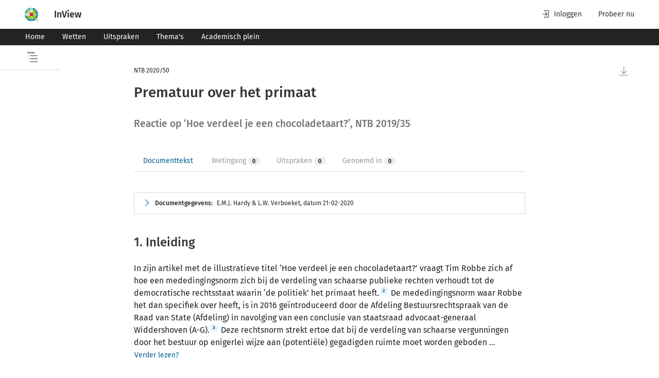

--- FILE ---
content_type: text/html; charset=utf-8
request_url: https://www.inview.nl/document/ida45126af443c47659c469d6ba56e3229/nederlands-tijdschrift-voor-bestuursrecht-prematuur-over-het-primaat
body_size: 11708
content:
<!doctype html><html lang="nl"><head> <title data-react-helmet="true">Nederlands Tijdschrift voor Bestuursrecht, Prematuur over het primaat | InView</title> <meta content="IE=edge" http-equiv="X-UA-Compatible"><meta charset="utf-8"><link href="/favicon.ico" rel="icon"><meta content="width=device-width,initial-scale=1" name="viewport"><meta content="#ffffff" name="theme-color"><meta content="yes" name="apple-mobile-web-app-capable"><meta content="white" name="apple-mobile-web-app-status-bar-style"><meta content="#ffffff" name="theme-color"><meta content="#ffffff" name="msapplication-TileColor"><meta content="/favicons/mstile-144x144.png" name="msapplication-TileImage"><meta content="#2b5797" name="msapplication-TileColor"><meta content="/browserconfig.xml" name="msapplication-config"><meta content="summary_large_image" name="twitter:card"><meta content="/favicons/android-chrome-512x512.png" name="twitter:image" property="og:image"><meta content="image/png" property="og:image:type"><meta content="512" property="og:image:width"><meta content="512" property="og:image:height"><link href="/apple-touch-icon.png" rel="apple-touch-icon"><link href="/favicons/apple-touch-icon-180x180.png" rel="apple-touch-icon" sizes="180x180"><link href="/favicons/apple-touch-icon-152x152.png" rel="apple-touch-icon" sizes="152x152"><link href="/favicons/apple-touch-icon-167x167.png" rel="apple-touch-icon" sizes="167x167"><link href="/favicons/favicon-32x32.png" rel="icon" sizes="32x32" type="image/png"><link href="/favicons/favicon-16x16.png" rel="icon" sizes="16x16" type="image/png"><link color="#5bbad5" href="/favicons/safari-pinned-tab.svg" rel="mask-icon"><link href="/favicon.ico" rel="shortcut icon"><link rel="preconnect" href="https://www.googletagmanager.com"><link rel="preconnect" href="https://www.google-analytics.com"> <link data-react-helmet="true" rel="manifest" href="/manifest.json"/><link data-react-helmet="true" rel="canonical" href="https://www.inview.nl/document/ida45126af443c47659c469d6ba56e3229/nederlands-tijdschrift-voor-bestuursrecht-prematuur-over-het-primaat"/>   <meta content="1.0.210" name="navng-version"> <meta data-react-helmet="true" name="tdm-reservation" content="1"/><meta data-react-helmet="true" name="application-name" content="InView"/><meta data-react-helmet="true" property="og:image:alt" content="InView, het platform voor de jurist en fiscalist"/><meta data-react-helmet="true" name="apple-mobile-web-app-title" content="InView"/><meta data-react-helmet="true" name="twitter:title" property="og:title" content="Nederlands Tijdschrift voor Bestuursrecht, Prematuur over het primaat | InView"/><meta data-react-helmet="true" name="description" property="og:description" content="E.M.J. Hardy &amp; L.W. Verboeket. In zijn artikel met de illustratieve titel ‘Hoe verdeel je een chocoladetaart?’ vraagt Tim Robbe zich af hoe een mededingingsnorm zich bij de verdeling van schaarse publieke rechten verhoudt tot de democratische rechtsstaat waarin ‘de politiek’ het primaat heeft.T.H.G. Robbe, ‘Hoe verdeel je een chocoladetaart? Een kritische beschouwing van de “mededingingsnorm” bij het verdelen van schaarse (publieke) rechten’, NTB 2019/35, p. 357-364. De mededingingsnorm waar ..."/><meta data-react-helmet="true" name="author" content="E.M.J. Hardy, L.W. Verboeket"/> <script src="https://cdn.userdatatrust.com/Y42015271S.js"></script><meta content="uJLpPBz5-cYDrfNEIbHG-XqEdbsnkAFudeGTKG0BkAE" name="google-site-verification"><script>(()=>{"use strict";var e={},t={};function r(n){var o=t[n];if(void 0!==o)return o.exports;var a=t[n]={id:n,loaded:!1,exports:{}};return e[n].call(a.exports,a,a.exports,r),a.loaded=!0,a.exports}r.m=e,r.amdO={},(()=>{var e=[];r.O=(t,n,o,a)=>{if(!n){var i=1/0;for(s=0;s<e.length;s++){n=e[s][0],o=e[s][1],a=e[s][2];for(var l=!0,d=0;d<n.length;d++)(!1&a||i>=a)&&Object.keys(r.O).every((e=>r.O[e](n[d])))?n.splice(d--,1):(l=!1,a<i&&(i=a));if(l){e.splice(s--,1);var u=o();void 0!==u&&(t=u)}}return t}a=a||0;for(var s=e.length;s>0&&e[s-1][2]>a;s--)e[s]=e[s-1];e[s]=[n,o,a]}})(),r.n=e=>{var t=e&&e.__esModule?()=>e.default:()=>e;return r.d(t,{a:t}),t},(()=>{var e,t=Object.getPrototypeOf?e=>Object.getPrototypeOf(e):e=>e.__proto__;r.t=function(n,o){if(1&o&&(n=this(n)),8&o)return n;if("object"==typeof n&&n){if(4&o&&n.__esModule)return n;if(16&o&&"function"==typeof n.then)return n}var a=Object.create(null);r.r(a);var i={};e=e||[null,t({}),t([]),t(t)];for(var l=2&o&&n;"object"==typeof l&&!~e.indexOf(l);l=t(l))Object.getOwnPropertyNames(l).forEach((e=>i[e]=()=>n[e]));return i.default=()=>n,r.d(a,i),a}})(),r.d=(e,t)=>{for(var n in t)r.o(t,n)&&!r.o(e,n)&&Object.defineProperty(e,n,{enumerable:!0,get:t[n]})},r.f={},r.e=e=>Promise.all(Object.keys(r.f).reduce(((t,n)=>(r.f[n](e,t),t)),[])),r.u=e=>"static/js/"+e+"."+{93:"bda642b3",839:"820abbff",944:"304b945b"}[e]+".chunk.js",r.miniCssF=e=>"static/css/"+e+".44f683dc.chunk.css",r.g=function(){if("object"==typeof globalThis)return globalThis;try{return this||new Function("return this")()}catch(e){if("object"==typeof window)return window}}(),r.o=(e,t)=>Object.prototype.hasOwnProperty.call(e,t),(()=>{var e={},t="@wk-app/navng:";r.l=(n,o,a,i)=>{if(e[n])e[n].push(o);else{var l,d;if(void 0!==a)for(var u=document.getElementsByTagName("script"),s=0;s<u.length;s++){var f=u[s];if(f.getAttribute("src")==n||f.getAttribute("data-webpack")==t+a){l=f;break}}l||(d=!0,(l=document.createElement("script")).charset="utf-8",l.timeout=120,r.nc&&l.setAttribute("nonce",r.nc),l.setAttribute("data-webpack",t+a),l.src=n),e[n]=[o];var c=(t,r)=>{l.onerror=l.onload=null,clearTimeout(p);var o=e[n];if(delete e[n],l.parentNode&&l.parentNode.removeChild(l),o&&o.forEach((e=>e(r))),t)return t(r)},p=setTimeout(c.bind(null,void 0,{type:"timeout",target:l}),12e4);l.onerror=c.bind(null,l.onerror),l.onload=c.bind(null,l.onload),d&&document.head.appendChild(l)}}})(),r.r=e=>{"undefined"!=typeof Symbol&&Symbol.toStringTag&&Object.defineProperty(e,Symbol.toStringTag,{value:"Module"}),Object.defineProperty(e,"__esModule",{value:!0})},r.nmd=e=>(e.paths=[],e.children||(e.children=[]),e),r.p="/",(()=>{if("undefined"!=typeof document){var e=e=>new Promise(((t,n)=>{var o=r.miniCssF(e),a=r.p+o;if(((e,t)=>{for(var r=document.getElementsByTagName("link"),n=0;n<r.length;n++){var o=(i=r[n]).getAttribute("data-href")||i.getAttribute("href");if("stylesheet"===i.rel&&(o===e||o===t))return i}var a=document.getElementsByTagName("style");for(n=0;n<a.length;n++){var i;if((o=(i=a[n]).getAttribute("data-href"))===e||o===t)return i}})(o,a))return t();((e,t,n,o,a)=>{var i=document.createElement("link");i.rel="stylesheet",i.type="text/css",r.nc&&(i.nonce=r.nc),i.onerror=i.onload=r=>{if(i.onerror=i.onload=null,"load"===r.type)o();else{var n=r&&r.type,l=r&&r.target&&r.target.href||t,d=new Error("Loading CSS chunk "+e+" failed.\n("+n+": "+l+")");d.name="ChunkLoadError",d.code="CSS_CHUNK_LOAD_FAILED",d.type=n,d.request=l,i.parentNode&&i.parentNode.removeChild(i),a(d)}},i.href=t,document.head.appendChild(i)})(e,a,0,t,n)})),t={577:0};r.f.miniCss=(r,n)=>{t[r]?n.push(t[r]):0!==t[r]&&{93:1}[r]&&n.push(t[r]=e(r).then((()=>{t[r]=0}),(e=>{throw delete t[r],e})))}}})(),(()=>{var e={577:0};r.f.j=(t,n)=>{var o=r.o(e,t)?e[t]:void 0;if(0!==o)if(o)n.push(o[2]);else if(577!=t){var a=new Promise(((r,n)=>o=e[t]=[r,n]));n.push(o[2]=a);var i=r.p+r.u(t),l=new Error;r.l(i,(n=>{if(r.o(e,t)&&(0!==(o=e[t])&&(e[t]=void 0),o)){var a=n&&("load"===n.type?"missing":n.type),i=n&&n.target&&n.target.src;l.message="Loading chunk "+t+" failed.\n("+a+": "+i+")",l.name="ChunkLoadError",l.type=a,l.request=i,o[1](l)}}),"chunk-"+t,t)}else e[t]=0},r.O.j=t=>0===e[t];var t=(t,n)=>{var o,a,i=n[0],l=n[1],d=n[2],u=0;if(i.some((t=>0!==e[t]))){for(o in l)r.o(l,o)&&(r.m[o]=l[o]);if(d)var s=d(r)}for(t&&t(n);u<i.length;u++)a=i[u],r.o(e,a)&&e[a]&&e[a][0](),e[a]=0;return r.O(s)},n=this["webpackJsonp@wk-app/navng"]=this["webpackJsonp@wk-app/navng"]||[];n.forEach(t.bind(null,0)),n.push=t.bind(null,n.push.bind(n))})()})()</script><script defer="defer" src="/static/js/5.27f2584a.js"></script><script defer="defer" src="/static/js/main.27f2584a.js"></script><link href="/static/css/5.dfbd7150.css" rel="stylesheet"><link href="/static/css/main.d50f6813.css" rel="stylesheet"></head><body><noscript><iframe height="0" src="https://www.googletagmanager.com/ns.html?id=GTM-5Q5NHDD" style="display:none;visibility:hidden" width="0"></iframe></noscript>  <div id="root" data-ssr-enabled="true" ><div class="toast-message-container" data-testid="toast-message-container"></div><header class="wk-banner" role="banner"><div class="wk-banner-container"><div class="wk-logo-container"><span class="tooltip-container hide-tooltip right" data-testid="tooltip-container"><span data-testid="tooltip-popup" class="tooltip-content right indicator">Over dit product</span><span class="arrow right"></span><span class="wrapped-content" data-testid="tooltip-trigger"><button class="nav-wk-logo" data-testid="header-logo"><img class="wk-logo hidden-from-tablet" src="//cdn.wolterskluwer.io/wk/fundamentals/1.x.x/logo/assets/wheel-small.svg" aria-hidden="true" alt="Wolters Kluwer Product Name - Page anchor links to"/><img class="wk-logo hidden-until-tablet" src="//cdn.wolterskluwer.io/wk/fundamentals/1.x.x/logo/assets/wheel-medium.svg" aria-hidden="true" alt="Wolters Kluwer Product Name - Page anchor links to"/></button></span></span><a class="nav-logo-text-link" data-testid="header-logo-text" href="/"><span class="nav-logo-text-bold">InView</span><span class="nav-logo-text-subtitle"></span></a></div><div class="wk-banner-skip-to-content"><div data-e2e="cg-button-field" class="cg-button-field-2-5-1 cg-button-field-small cg-button-field-ghost "><button tabindex="1" class="wk-button-skip-to-content" data-testid="banner-skip-to-content">Naar hoofdinhoud</button></div></div><div class="wk-banner-content"><div class="wk-banner-right-content"><div class="wk-banner-action-bar"><button class="wk-banner-action-bar-item wk-button wk-button-text wk-button-icon-left"><span class="wk-icon-login" aria-hidden="true"></span>Inloggen</button><a class="wk-banner-action-bar-item wk-button wk-button-text wk-button-icon-left hidden-until-tablet" title="Probeer nu" href="https://shop.wolterskluwer.nl/proefabonnementen/inview-essential/?itm_source=inview_verwijzing&amp;itm_medium=digital_solution&amp;itm_content=menu" tabindex="0" target="_blank" rel="noopener noreferrer">Probeer nu</a></div></div></div></div></header><div class="wknl-banner"><div class="wk-navbar-banner wk-navbar-menu"><nav class="wk-navbar-banner-container"><div class="wk-nav"><ul class="wk-nav-list"><li class="wk-nav-item"><a tabindex="-1" data-testid="navbar-item" title="Home" class="wk-nav-item" href="/"><button class="wk-button wk-button-small">Home</button></a></li><li class="wk-nav-item"><a tabindex="-1" data-testid="navbar-item" title="Wetten" class="wk-nav-item" href="/wetten"><button class="wk-button wk-button-small">Wetten</button></a></li><li class="wk-nav-item"><a tabindex="-1" data-testid="navbar-item" title="Uitspraken" class="wk-nav-item" href="/uitspraken"><button class="wk-button wk-button-small">Uitspraken</button></a></li><li class="wk-nav-item"><a tabindex="-1" data-testid="navbar-item" title="Thema&#x27;s" class="wk-nav-item" href="/themas"><button class="wk-button wk-button-small">Thema&#x27;s</button></a></li><li class="wk-nav-item"><a tabindex="-1" data-testid="navbar-item" title="Academisch plein" class="wk-nav-item" href="/academisch-plein"><button class="wk-button wk-button-small">Academisch plein</button></a></li></ul></div><div class="wk-more-menu wk-dropdown"><button class="wk-button wk-button-small wk-button-icon-left" data-testid="small-menu-open" tabindex="-1"><span class="wk-icon-menu" aria-hidden="true"></span><span class="nav-text-menu">Menu</span></button></div></nav></div></div><main><div class="pane-overlay-container nav-toc-tree-overlay-container has-long-title" data-testid="toc-overlay-container"><div class="wk-smoke-break wk-smoke-break-wide" role="dialog" data-testid="sidepanel"><div class="wk-smoke-break-overlay"></div><div role="document" class="wk-smoke-break-content wk-smoke-break-left wk-smoke-break-content-theme-light"><header class="wk-smoke-break-header"><div class="wk-smoke-break-title"><svg class="toc-open-icon" xmlns="http://www.w3.org/2000/svg" width="20" height="20" viewBox="0 0 20 20"><path d="M5.38812783,6.04651164 L5.38812783,8.37209304 L20,8.37209304 L20,6.04651164 L5.38812783,6.04651164 Z M0,0 L0,3.02325583 L14.6118721,3.02325583 L14.6118721,0 L0,0 Z M5.38812783,14.1860466 L20,14.1860466 L20,11.8604651 L5.38812783,11.8604651 L5.38812783,14.1860466 Z M5.38812783,20 L20,20 L20,17.6744187 L5.38812783,17.6744187 L5.38812783,20 Z M1.82648401,3.4883721 L2.28310501,3.4883721 L2.28310501,4.6511628 L1.82648401,4.6511628 L1.82648401,3.4883721 Z M1.82648401,5.81395351 L2.28310501,5.81395351 L2.28310501,6.9767442 L1.82648401,6.9767442 L1.82648401,5.81395351 Z M1.82648401,8.1395349 L2.28310501,8.1395349 L2.28310501,9.30232561 L1.82648401,9.30232561 L1.82648401,8.1395349 Z M1.82648401,10.4651163 L2.28310501,10.4651163 L2.28310501,11.627907 L1.82648401,11.627907 L1.82648401,10.4651163 Z M1.82648401,12.7906977 L2.28310501,12.7906977 L2.28310501,13.9534884 L1.82648401,13.9534884 L1.82648401,12.7906977 Z M1.82648401,15.1162791 L2.28310501,15.1162791 L2.28310501,16.2790699 L1.82648401,16.2790699 L1.82648401,15.1162791 Z M1.82648401,17.4418605 L2.28310501,17.4418605 L2.28310501,18.6046512 L1.82648401,18.6046512 L1.82648401,17.4418605 Z M3.19634702,18.5465117 L3.19634702,19.127907 L2.28310501,19.127907 L2.28310501,18.5465117 L3.19634702,18.5465117 Z M5.02283102,18.5465117 L5.02283102,19.127907 L4.10958902,19.127907 L4.10958902,18.5465117 L5.02283102,18.5465117 Z M3.19634702,12.7906977 L3.19634702,13.372093 L2.28310501,13.372093 L2.28310501,12.7906977 L3.19634702,12.7906977 Z M5.02283102,12.7906977 L5.02283102,13.372093 L4.10958902,13.372093 L4.10958902,12.7906977 L5.02283102,12.7906977 Z M3.19634702,6.9767442 L3.19634702,7.55813956 L2.28310501,7.55813956 L2.28310501,6.9767442 L3.19634702,6.9767442 Z M5.02283102,6.9767442 L5.02283102,7.55813956 L4.10958902,7.55813956 L4.10958902,6.9767442 L5.02283102,6.9767442 Z"></path></svg><span class="toc-tree-overlay-title" data-testid="toc-overlay-title-icon-text"><div class="toc-truncated-text-title"><span class="truncated-text-wrapper" data-testid="truncated-text"><span class="truncated-text-title-wrapper title-expanded">Inhoudsopgave</span></span></div></span></div></header><span class="tooltip-container hide-tooltip left" data-testid="tooltip-container"><span data-testid="tooltip-popup" class="tooltip-content left indicator">Sluit</span><span class="arrow left"></span><span class="wrapped-content" data-testid="tooltip-trigger"><button type="button" class="wk-smoke-break-close wk-button wk-button-icon" data-testid="sidepanel-close-button"><span class="wk-icon-close"></span><span class="wk-close-button-description">Close dialog, press escape or click to close dialog</span></button></span></span><div class="wk-smoke-break-body"><div data-testid="loading-skeleton"><div role="tree" data-e2e="cg-tree" class="cg-tree-2-5-1"><div tree-item="tree-item" data-e2e="cg-tree-item"><div></div><div style="display:block"><ul data-e2e="cg-tree-children-content" class="cg-tree-container" slot="childrenContent"><div class="cg-content-placeholder"><div class="cg-content-placeholder-line"></div><div class="cg-content-placeholder-line"></div><div class="cg-content-placeholder-line"></div><div class="cg-content-placeholder-line"></div><div class="cg-content-placeholder-line"></div><div class="cg-content-placeholder-line"></div><div class="cg-content-placeholder-line"></div><div class="cg-content-placeholder-line"></div><div class="cg-content-placeholder-line"></div></div></ul></div></div></div></div></div></div></div></div><div class="sticky" data-testid="sticky-title-container"><div class="wk-page-container "><div class="wk-row"><div class="wk-col-1 hidden-until-laptop"></div><div class="wk-col wk-col-12-tablet wk-col-10-desktop sticky-title-text-wrapper"><span class="sticky-title-text"><span class="truncated-text-wrapper" data-testid="sticky-title-truncated-text"><span class="truncated-title-prefix" data-testid="truncated-title-text-prefix">NTB 2020/50<!-- -->:</span><span class="truncated-text-title-wrapper title-expanded">Prematuur over het primaat</span></span></span></div><div class="wk-col-1 hidden-until-laptop"></div></div></div></div><div class="wk-page-container document-page-container"><div class="wk-row"><div class="wk-col-1 hidden-until-laptop"><aside class="toc-tree static closed"><header class="toc-header has-long-title"><div class="toc-tree-icon"><svg class="toc-open-icon" xmlns="http://www.w3.org/2000/svg" width="20" height="20" viewBox="0 0 20 20"><path d="M5.38812783,6.04651164 L5.38812783,8.37209304 L20,8.37209304 L20,6.04651164 L5.38812783,6.04651164 Z M0,0 L0,3.02325583 L14.6118721,3.02325583 L14.6118721,0 L0,0 Z M5.38812783,14.1860466 L20,14.1860466 L20,11.8604651 L5.38812783,11.8604651 L5.38812783,14.1860466 Z M5.38812783,20 L20,20 L20,17.6744187 L5.38812783,17.6744187 L5.38812783,20 Z M1.82648401,3.4883721 L2.28310501,3.4883721 L2.28310501,4.6511628 L1.82648401,4.6511628 L1.82648401,3.4883721 Z M1.82648401,5.81395351 L2.28310501,5.81395351 L2.28310501,6.9767442 L1.82648401,6.9767442 L1.82648401,5.81395351 Z M1.82648401,8.1395349 L2.28310501,8.1395349 L2.28310501,9.30232561 L1.82648401,9.30232561 L1.82648401,8.1395349 Z M1.82648401,10.4651163 L2.28310501,10.4651163 L2.28310501,11.627907 L1.82648401,11.627907 L1.82648401,10.4651163 Z M1.82648401,12.7906977 L2.28310501,12.7906977 L2.28310501,13.9534884 L1.82648401,13.9534884 L1.82648401,12.7906977 Z M1.82648401,15.1162791 L2.28310501,15.1162791 L2.28310501,16.2790699 L1.82648401,16.2790699 L1.82648401,15.1162791 Z M1.82648401,17.4418605 L2.28310501,17.4418605 L2.28310501,18.6046512 L1.82648401,18.6046512 L1.82648401,17.4418605 Z M3.19634702,18.5465117 L3.19634702,19.127907 L2.28310501,19.127907 L2.28310501,18.5465117 L3.19634702,18.5465117 Z M5.02283102,18.5465117 L5.02283102,19.127907 L4.10958902,19.127907 L4.10958902,18.5465117 L5.02283102,18.5465117 Z M3.19634702,12.7906977 L3.19634702,13.372093 L2.28310501,13.372093 L2.28310501,12.7906977 L3.19634702,12.7906977 Z M5.02283102,12.7906977 L5.02283102,13.372093 L4.10958902,13.372093 L4.10958902,12.7906977 L5.02283102,12.7906977 Z M3.19634702,6.9767442 L3.19634702,7.55813956 L2.28310501,7.55813956 L2.28310501,6.9767442 L3.19634702,6.9767442 Z M5.02283102,6.9767442 L5.02283102,7.55813956 L4.10958902,7.55813956 L4.10958902,6.9767442 L5.02283102,6.9767442 Z"></path></svg></div><div class="toc-title">Inhoudsopgave</div><div class="toc-close-button-container"><span class="tooltip-container hide-tooltip right" data-testid="tooltip-container"><span data-testid="tooltip-popup" class="tooltip-content right indicator">Document zonder inhoudsopgave</span><span class="arrow right"></span><span class="wrapped-content" data-testid="tooltip-trigger"><button class="wk-button wk-button-text" disabled=""><svg class="toc-open-icon" xmlns="http://www.w3.org/2000/svg" width="20" height="20" viewBox="0 0 20 20"><path d="M5.38812783,6.04651164 L5.38812783,8.37209304 L20,8.37209304 L20,6.04651164 L5.38812783,6.04651164 Z M0,0 L0,3.02325583 L14.6118721,3.02325583 L14.6118721,0 L0,0 Z M5.38812783,14.1860466 L20,14.1860466 L20,11.8604651 L5.38812783,11.8604651 L5.38812783,14.1860466 Z M5.38812783,20 L20,20 L20,17.6744187 L5.38812783,17.6744187 L5.38812783,20 Z M1.82648401,3.4883721 L2.28310501,3.4883721 L2.28310501,4.6511628 L1.82648401,4.6511628 L1.82648401,3.4883721 Z M1.82648401,5.81395351 L2.28310501,5.81395351 L2.28310501,6.9767442 L1.82648401,6.9767442 L1.82648401,5.81395351 Z M1.82648401,8.1395349 L2.28310501,8.1395349 L2.28310501,9.30232561 L1.82648401,9.30232561 L1.82648401,8.1395349 Z M1.82648401,10.4651163 L2.28310501,10.4651163 L2.28310501,11.627907 L1.82648401,11.627907 L1.82648401,10.4651163 Z M1.82648401,12.7906977 L2.28310501,12.7906977 L2.28310501,13.9534884 L1.82648401,13.9534884 L1.82648401,12.7906977 Z M1.82648401,15.1162791 L2.28310501,15.1162791 L2.28310501,16.2790699 L1.82648401,16.2790699 L1.82648401,15.1162791 Z M1.82648401,17.4418605 L2.28310501,17.4418605 L2.28310501,18.6046512 L1.82648401,18.6046512 L1.82648401,17.4418605 Z M3.19634702,18.5465117 L3.19634702,19.127907 L2.28310501,19.127907 L2.28310501,18.5465117 L3.19634702,18.5465117 Z M5.02283102,18.5465117 L5.02283102,19.127907 L4.10958902,19.127907 L4.10958902,18.5465117 L5.02283102,18.5465117 Z M3.19634702,12.7906977 L3.19634702,13.372093 L2.28310501,13.372093 L2.28310501,12.7906977 L3.19634702,12.7906977 Z M5.02283102,12.7906977 L5.02283102,13.372093 L4.10958902,13.372093 L4.10958902,12.7906977 L5.02283102,12.7906977 Z M3.19634702,6.9767442 L3.19634702,7.55813956 L2.28310501,7.55813956 L2.28310501,6.9767442 L3.19634702,6.9767442 Z M5.02283102,6.9767442 L5.02283102,7.55813956 L4.10958902,7.55813956 L4.10958902,6.9767442 L5.02283102,6.9767442 Z"></path></svg></button></span></span></div></header></aside></div><div class="wk-col wk-col-12-tablet wk-col-10-desktop"><div class="scrollable-container scrolling-disabled has-historic-highlights-enabled" data-testid="scrollable-container"><div class="scrollable-container-document-view active-document no-shadow" data-id="ida45126af443c47659c469d6ba56e3229" data-title="Prematuur over het primaat" data-type="vakliteratuur" data-testid="scrollable-container-document-view"><div class="nav-document-container vakliteratuur" data-testid="document-container"><div data-id="document-container-extra"></div><div class="document" data-testid="document-content" data-e2e-docview-type="document"><div class="wk-atlas-document" id="ida45126af443c47659c469d6ba56e3229"><div class="wk-document" id="ida45126af443c47659c469d6ba56e3229"><div class="indented-level document-head" id="documentgegevens"><p class="pci2ga_text"><span>NTB 2020/50</span></p><h1>Prematuur over het primaat</h1><p class="document-head-subtitle">Reactie op ‘Hoe verdeel je een chocoladetaart?’, NTB 2019/35</p></div><div class="related-tabs-container" data-testid="related-tabs-container"><div data-e2e="cg-tabs-ctx" class="cg-tabs-ctx-2-13-0"><div style="display:none"></div><div data-e2e="cg-tablist" role="tablist" class="cg-tabs cg-tabs-no-margin "><div data-e2e="cg-tab-headers" class="cg-tab-headers"><button data-e2e="cg-tab" aria-selected="true" aria-disabled="false" aria-controls="_pnl_0" role="tab" type="button" tabindex="0" id="_hdr_0" class="cg-tab cg-has-inner-content cg-is-active "><div class="cg-tab-inner-content"><span class="tab-tooltip-handle-0 tab-tooltip" tabindex="-1"><span data-testid="related-tabs-tab-title" class="wknl-related-tabs-tag-tab-id">Documenttekst</span></span></div></button><button data-e2e="cg-tab" aria-selected="false" aria-disabled="true" aria-controls="_pnl_1" role="tab" type="button" tabindex="-1" id="_hdr_1" class="cg-tab cg-has-inner-content cg-is-disabled "><div class="cg-tab-inner-content"><span class="tab-tooltip-handle-1 tab-tooltip" tabindex="-1"><span data-testid="related-tabs-tab-title" class="wknl-related-tabs-tag-tab-id">Wetingang</span><span data-e2e="cg-tag" class="cg-tag-2-5-1 cg-tag-default">0</span></span></div></button><button data-e2e="cg-tab" aria-selected="false" aria-disabled="true" aria-controls="_pnl_2" role="tab" type="button" tabindex="-1" id="_hdr_2" class="cg-tab cg-has-inner-content cg-is-disabled "><div class="cg-tab-inner-content"><span class="tab-tooltip-handle-2 tab-tooltip" tabindex="-1"><span data-testid="related-tabs-tab-title" class="wknl-related-tabs-tag-tab-id">Uitspraken</span><span data-e2e="cg-tag" class="cg-tag-2-5-1 cg-tag-default">0</span></span></div></button><button data-e2e="cg-tab" aria-selected="false" aria-disabled="true" aria-controls="_pnl_3" role="tab" type="button" tabindex="-1" id="_hdr_3" class="cg-tab cg-has-inner-content cg-is-disabled "><div class="cg-tab-inner-content"><span class="tab-tooltip-handle-3 tab-tooltip" tabindex="-1"><span data-testid="related-tabs-tab-title" class="wknl-related-tabs-tag-tab-id">Genoemd in</span><span data-e2e="cg-tag" class="cg-tag-2-5-1 cg-tag-default">0</span></span></div></button><div class="cg-tabs-underline cg-tabs-underline-hovered has-no-transition"></div><div class="cg-tabs-underline"></div></div><div data-section="dropdown" class="cg-tab-hidden "><div data-e2e="cg-button-field" class="cg-button-field-2-13-0 cg-button-field-icon-right cg-button-field-text "><button id="_dd" data-e2e="cg-tabs-dropdown-toggle" type="button" aria-expanded="false" aria-haspopup="true" tabindex="-1" class="cg-tab cg-tabs-dropdown-toggle ">Toon alle<!-- --> <span data-e2e="cg-icon" class="cg-icon-2-13-0"><svg xmlns="http://www.w3.org/2000/svg" aria-hidden="true" icon-name="chevron-down" focusable="false" role="img" style="height:1em;width:1em"><title>Uitbreiden</title><use href="#wk-icon-chevron-down"></use></svg></span></button></div><div class="cg-dropdown-doc-ref-2-13-0"></div></div></div></div><span data-e2e="cg-tooltip" id="" class="cg-tooltip-ctx-2-5-1 cg-tooltip-open cg-tooltip-hide cg-tooltip cg-tooltip-indicator cg-position-top " style="top:0;left:0"><span class="cg-tooltip-content"><span data-e2e="cg-tooltip-body" class="cg-tooltip-body">Deze functie is alleen te gebruiken als je bent ingelogd.</span></span></span><span data-e2e="cg-tooltip" id="" class="cg-tooltip-ctx-2-5-1 cg-tooltip-open cg-tooltip-hide cg-tooltip cg-tooltip-indicator cg-position-top " style="top:0;left:0"><span class="cg-tooltip-content"><span data-e2e="cg-tooltip-body" class="cg-tooltip-body">Deze functie is alleen te gebruiken als je bent ingelogd.</span></span></span><span data-e2e="cg-tooltip" id="" class="cg-tooltip-ctx-2-5-1 cg-tooltip-open cg-tooltip-hide cg-tooltip cg-tooltip-indicator cg-position-top " style="top:0;left:0"><span class="cg-tooltip-content"><span data-e2e="cg-tooltip-body" class="cg-tooltip-body">Deze functie is alleen te gebruiken als je bent ingelogd.</span></span></span></div><div class="metadata-container expandable-section" data-testid="metadata-container"><div class="expandable collapsed"><div data-testid="expandable-head" class="head toggle-by-arrow"><span data-testid="expandable-arrow" class="wk-icon-chevron-right"></span><span class="text"><span><span class="metadata-title">Documentgegevens:</span><ul class="metadata-abstract"><li><p class="pci2ga_text">E.M.J. Hardy &amp; L.W. Verboeket, datum 21-02-2020</p></li></ul></span></span></div><div class="body"><dl class="metadata"><dt>Datum</dt><dd><div><p class="pci2ga_text">21-02-2020</p></div></dd><dt>Auteur</dt><dd><div><div id="mctmp-ID0ENKAC" class="wknl_auteurgeg"><p class="pci2ga_text">E.M.J. Hardy &amp; L.W. Verboeket<span class="wknl_footnote_href xhtml_sup"><span id="fn_mcID0EPKAC"><span class="footnote-component footnote-tooltip-inactive" data-testid="footnote"><span class="tooltip-container hide-tooltip top" data-testid="tooltip-container"><span data-testid="tooltip-popup" class="tooltip-content top interactive"><span></span></span><span class="arrow top"></span><span class="wrapped-content" data-testid="tooltip-trigger">1</span></span></span></span></span></p></div></div></dd><dt>Folio weergave</dt><dd><div><div class="wknl_afb"><span class="tooltip-container hide-tooltip top" data-testid="tooltip-container"><span data-testid="tooltip-popup" class="tooltip-content top indicator">Deze functie is alleen te gebruiken als je bent ingelogd.</span><span class="arrow top"></span><span class="wrapped-content" data-testid="tooltip-trigger"><div data-e2e="cg-button-field" class="cg-button-field-2-5-1 cg-button-field-small cg-button-field-text "><button type="button" class="folio-view-link download-button-pdf wk-button wk-button-link" data-testid="folio-view-link" disabled="">Download gedrukte versie (.PDF)</button></div></span></span><p id="id-cd06a7f481922b2709e23afaadeb3d5b" class="pci2ga_text"><span id="id-cd06a7f481922b2709e23afaadeb3d5b"><img alt="Folioweergave" src="#"/></span></p></div></div></dd><dt>JCDI</dt><dd><div><p class="pci2ga_text">JCDI:ADS188636:1</p></div></dd><dt>Vakgebied(en)</dt><dd><div><p class="pci2ga_text">Bestuursrecht algemeen (V)</p></div></dd></dl></div></div></div><div class="indented-level wknl_commentaarcontent"><div class="indented-level wknl_verhandelingalgemeen" id="id-a45126af-443c-4765-9c46-9d6ba56e3229"><div class="indented-level wknl_part"><div class="indented-level wknl_p" id="id-0fe6cdd6891349f8ad4a735834d398e3"><h2 class="wknl_kop">1. Inleiding</h2><div class="indented-level wknl_ablok" id="id-a402fae83ebf4a92af43e62836d6d62d"><div class="indented-level wknl_a"><p class="pci2ga_text">In zijn artikel met de illustratieve titel ‘Hoe verdeel je een chocoladetaart?’ vraagt Tim Robbe zich af hoe een mededingingsnorm zich bij de verdeling van schaarse publieke rechten verhoudt tot de democratische rechtsstaat waarin ‘de politiek’ het primaat heeft.<span class="wknl_footnote_href xhtml_sup"><span id="fn_ID0E1KAC"><span class="footnote-component footnote-tooltip-inactive" data-testid="footnote"><span class="tooltip-container hide-tooltip top" data-testid="tooltip-container"><span data-testid="tooltip-popup" class="tooltip-content top interactive"><span></span></span><span class="arrow top"></span><span class="wrapped-content" data-testid="tooltip-trigger">2</span></span></span></span></span> De mededingingsnorm waar Robbe het dan specifiek over heeft, is in 2016 geïntroduceerd door de Afdeling Bestuursrechtspraak van de Raad van State (Afdeling) in navolging van een conclusie van staatsraad advocaat-generaal Widdershoven (A-G).<span class="wknl_footnote_href xhtml_sup"><span id="fn_ID0EBLAC"><span class="footnote-component footnote-tooltip-inactive" data-testid="footnote"><span class="tooltip-container hide-tooltip top" data-testid="tooltip-container"><span data-testid="tooltip-popup" class="tooltip-content top interactive"><span></span></span><span class="arrow top"></span><span class="wrapped-content" data-testid="tooltip-trigger">3</span></span></span></span></span> Deze rechtsnorm strekt ertoe dat bij de verdeling van schaarse vergunningen door het bestuur op enigerlei wijze aan (potentiële) gegadigden ruimte moet worden geboden ... <span class="tooltip-container hide-tooltip top" data-testid="tooltip-container"><span data-testid="tooltip-popup" class="tooltip-content top indicator">Verder lezen? Log in om dit document te bekijken.</span><span class="arrow top"></span><span class="wrapped-content" data-testid="tooltip-trigger"><button type="button" class="read-more wk-button wk-button-text wk-button-small" id="freemium-read-more-link" data-testid="freemium-read-more-link">Verder lezen?</button></span></span></p>
</div>
</div>
</div>
</div>
</div>
</div>
</div>
</div></div></div><div class="endOfDocumentAnchor"></div></div></div></div><div class="wk-col-1 nav-toolbar-column hidden-until-laptop" data-testid="document-toolbar-desktop"><div class="nav-toolbar grid-fixed"><div class="toolbar-item-wrapper"><span class="tooltip-container hide-tooltip left" data-testid="tooltip-container"><span data-testid="tooltip-popup" class="tooltip-content left indicator">Deze functie is alleen te gebruiken als je bent ingelogd.</span><span class="arrow left"></span><span class="wrapped-content" data-testid="tooltip-trigger"><span class="document-toolbar-item wk-icon-download-line disabled" aria-hidden="true" data-testid="document-toolbar-download"></span></span></span></div></div></div><div class="nav-floating-toolbar hidden-from-laptop" data-testid="document-toolbar-mobile"><div class="nav-floating-toolbar-items-left"><button class="nav-toolbar-toc-icon wk-button" data-testid="document-toolbar-toc-button" disabled=""><svg class="toc-open-icon" xmlns="http://www.w3.org/2000/svg" width="20" height="20" viewBox="0 0 20 20"><path d="M5.38812783,6.04651164 L5.38812783,8.37209304 L20,8.37209304 L20,6.04651164 L5.38812783,6.04651164 Z M0,0 L0,3.02325583 L14.6118721,3.02325583 L14.6118721,0 L0,0 Z M5.38812783,14.1860466 L20,14.1860466 L20,11.8604651 L5.38812783,11.8604651 L5.38812783,14.1860466 Z M5.38812783,20 L20,20 L20,17.6744187 L5.38812783,17.6744187 L5.38812783,20 Z M1.82648401,3.4883721 L2.28310501,3.4883721 L2.28310501,4.6511628 L1.82648401,4.6511628 L1.82648401,3.4883721 Z M1.82648401,5.81395351 L2.28310501,5.81395351 L2.28310501,6.9767442 L1.82648401,6.9767442 L1.82648401,5.81395351 Z M1.82648401,8.1395349 L2.28310501,8.1395349 L2.28310501,9.30232561 L1.82648401,9.30232561 L1.82648401,8.1395349 Z M1.82648401,10.4651163 L2.28310501,10.4651163 L2.28310501,11.627907 L1.82648401,11.627907 L1.82648401,10.4651163 Z M1.82648401,12.7906977 L2.28310501,12.7906977 L2.28310501,13.9534884 L1.82648401,13.9534884 L1.82648401,12.7906977 Z M1.82648401,15.1162791 L2.28310501,15.1162791 L2.28310501,16.2790699 L1.82648401,16.2790699 L1.82648401,15.1162791 Z M1.82648401,17.4418605 L2.28310501,17.4418605 L2.28310501,18.6046512 L1.82648401,18.6046512 L1.82648401,17.4418605 Z M3.19634702,18.5465117 L3.19634702,19.127907 L2.28310501,19.127907 L2.28310501,18.5465117 L3.19634702,18.5465117 Z M5.02283102,18.5465117 L5.02283102,19.127907 L4.10958902,19.127907 L4.10958902,18.5465117 L5.02283102,18.5465117 Z M3.19634702,12.7906977 L3.19634702,13.372093 L2.28310501,13.372093 L2.28310501,12.7906977 L3.19634702,12.7906977 Z M5.02283102,12.7906977 L5.02283102,13.372093 L4.10958902,13.372093 L4.10958902,12.7906977 L5.02283102,12.7906977 Z M3.19634702,6.9767442 L3.19634702,7.55813956 L2.28310501,7.55813956 L2.28310501,6.9767442 L3.19634702,6.9767442 Z M5.02283102,6.9767442 L5.02283102,7.55813956 L4.10958902,7.55813956 L4.10958902,6.9767442 L5.02283102,6.9767442 Z"></path></svg></button></div><div class="nav-floating-toolbar-items-right"><span class="document-toolbar-item wk-icon-download-line disabled" aria-hidden="true" data-testid="document-toolbar-download"></span></div></div></div></div></main><div class="generic-smokebreak generic-smokebreak-width-default wknl-support-panel"></div><div class="generic-smokebreak generic-smokebreak-width-wide search-prefilter"></div><div id="quickview"></div><div class="generic-smokebreak generic-smokebreak-width-default wknl-feedback-form"></div><footer data-testid="footer" class="wk-footer footer-available" role="contentinfo"><div class="wk-footer-main" role="navigation"><span class="wk-logo"><img class="wk-logo-small hidden-from-tablet" src="//cdn.wolterskluwer.io/wk/fundamentals/1.x.x/logo/assets/small.svg" alt="Wolters Kluwer Product Name - Page anchor links to"/><img class="wk-logo-medium hidden-until-tablet" src="//cdn.wolterskluwer.io/wk/fundamentals/1.x.x/logo/assets/medium.svg" alt="Wolters Kluwer Product Name - Page anchor links to"/></span><ul data-testid="footer-item-list" class="wk-footer-nav"><li class="wk-footer-item "><a class="wk-footer-link" href="https://www.wolterskluwer.com/nl-nl/privacy-cookies" title="AVG" target="_blank" rel="noopener noreferrer">AVG</a></li><li class="wk-footer-item "><a class="wk-footer-link" href="https://www.wolterskluwer.com/nl-nl/solutions/nederland/disclaimer" title="Disclaimer" target="_blank" rel="noopener noreferrer">Disclaimer</a></li><li class="wk-footer-item "><a class="wk-footer-link" title="Cookiebeleid" rel="nofollow" href="/cookiebeleid">Cookiebeleid</a></li><li class="wk-footer-item "><a class="wk-footer-link" href="https://www.wolterskluwer.com/nl-nl/solutions/nederland/algemene-voorwaarden" title="Algemene voorwaarden" target="_blank" rel="noopener noreferrer">Algemene voorwaarden</a></li><li class="wk-footer-item hidden"><a class="wk-footer-link" title="Sitemap" rel="noopener noreferrer" href="/document/ida45126af443c47659c469d6ba56e3229/nederlands-tijdschrift-voor-bestuursrecht-prematuur-over-het-primaat#Sitemap">Sitemap</a></li></ul><p class="wk-footer-copyright">© <!-- -->2026<!-- -->, Wolters Kluwer Nederland BV. Alle rechten voorbehouden. Tekst- en datamining niet toegestaan.</p></div></footer></div><script src="/vars.js"></script> <script>window.__STATE__ = {"alerting":{"profile":null,"isLoading":true,"isError":false},"app":{"appLoading":false,"pageAccessError":0,"sidePanelOpened":false,"supportPanelOpened":false,"appSwitcherOpened":false,"featuresLoaded":true,"preferencesLoaded":true,"ssr":{"userAgentDeviceType":"desktop","requestUrl":"https://www.inview.nl/document/ida45126af443c47659c469d6ba56e3229/nederlands-tijdschrift-voor-bestuursrecht-prematuur-over-het-primaat","origin":"https://www.inview.nl","redirectUrl":"/document/ida45126af443c47659c469d6ba56e3229?ctx=WKNL_CSL_86&tab=tekst","masonryLayoutInitialValues":{"columns":0,"gap":0}},"features":{"TOPIC_SEARCH":{"isEnabled":false},"FAVORITES":{"isEnabled":true},"CASE_VIEW_BASIC":{"isEnabled":false},"CASE_VIEW_PREMIUM":{"isEnabled":false},"NOTES_AND_HIGHLIGHTS":{"isEnabled":true},"HIDDEN_BASIC_UI_ELEMENTS":{"isEnabled":false},"INTEGRATIONS_PAGE":{"isEnabled":false},"PREMIUM_UI_ELEMENTS":{"isEnabled":false},"BEST_MATCH_IN_SEARCH":{"isEnabled":false},"DASHBOARD_CONFIGURATION":{"isEnabled":false},"SWITCH_ALLES_WITH_ONDERWERPEN_TAB_SRL":{"isEnabled":false},"SEARCH_TERM_HIGHLIGHT":{"isEnabled":false},"WTD_SEGMENTED_CONTROL":{"isEnabled":false},"FIELDED_SEARCH_MENU":{"isEnabled":true},"EXPY_CONVERSATIONAL_SEARCH":{"isEnabled":false},"INVIEW_TAX_LINK":{"isEnabled":false},"INVIEW_TAX_REDIRECT":{"isEnabled":false},"DID_YOU_MEAN":{"isEnabled":false}}},"auth":{"authLoading":false,"authenticatingAuthority":null,"userSubscriptionType":"FREEMIUM","userProfile":null,"ipAddress":null,"isEntitled":null,"isPremiumUser":false,"taxSubscription":null,"isInternalUser":false},"annotations":{"hasAnnotationsLoaded":false,"annotations":[],"annotationsError":false},"browse":{"loading":false,"loadingError":false,"nodes":{},"filteredNodes":{},"rootIds":[],"scrollPosition":0,"toolPublications":[],"previousUrl":"","searchQuery":null},"caseView":{"loading":false,"error":null,"caseViewDocument":null,"documentId":null,"activeTab":0,"tabs":{"Publicaties":{"items":[],"loading":false,"page":1,"total":0},"Wetingangen":{"items":[],"loading":false,"page":1,"total":0},"Onderwerpen":{"items":[],"loading":false,"page":1,"total":0},"Gevonden in LI":{"items":[],"loading":false,"page":1,"total":0}},"initialTabCounts":{},"lawsuits":[],"isFootnoteExpanded":false,"activeAnchor":null,"isTocOpened":false,"isFilterPanelOpened":false,"expandVerdict":false,"fallbackDocumentMapping":{},"previousDocumentId":"","editorialFragments":null},"documentPage":{"activeDocumentId":"ida45126af443c47659c469d6ba56e3229","startDocumentId":"","lastDocumentIdOutsideSubscription":"","isLoading":true,"isNextDocumentLoading":false,"hasMoreDocuments":true,"anchorIdentifier":"","activeToolbarItem":null,"isShareModalOpen":false,"isDownloadModalOpen":false,"downloadLinks":{"pdf":"","rtf":"","gedrukte-versie":""},"isDownloadMultipleDocumentsActive":false,"currentSpoolerJobId":null,"currentSpoolerDownloadUrl":null,"currentSpoolerToastId":null,"lastAnchorScroll":0,"viewType":"default","showLoginRequiredPage":false},"documents":{"byId":{"ida45126af443c47659c469d6ba56e3229":{"documentContent":"\u003cdiv class=\"wk-atlas-document\" id=\"ida45126af443c47659c469d6ba56e3229\">\u003cdiv class=\"wk-document\" id=\"ida45126af443c47659c469d6ba56e3229\">\u003cdiv class=\"indented-level document-head\" id=\"documentgegevens\">\u003cpublication-logo>\u003c/publication-logo>\u003cdocument-stamp>\u003c/document-stamp>\u003cp class=\"pci2ga_text\">\u003cspan>NTB 2020/50\u003c/span>\u003c/p>\u003ch1>Prematuur over het primaat\u003c/h1>\u003cp class=\"document-head-subtitle\">Reactie op &#x2018;Hoe verdeel je een chocoladetaart?&#x2019;, NTB 2019/35\u003c/p>\u003c/div>\u003cparent-topic-wrapper>\u003c/parent-topic-wrapper>\u003cdocument-related-tabs>\u003c/document-related-tabs>\u003cdocument-related-tab-content>\u003c/document-related-tab-content>\u003cmetadata-container title=\"\u003cspan class='metadata-title'>Documentgegevens:\u003c/span>\u003cul class='metadata-abstract'>\u003cli>\u003cp class='pci2ga_text'>E.M.J. Hardy &amp; L.W. Verboeket, datum 21-02-2020\u003c/p>\u003c/li>\u003c/ul>\" content=\"\u003cdl class='metadata'>\u003cdt>Datum\u003c/dt>\u003cdd>\u003cdiv>\u003cp class='pci2ga_text'>21-02-2020\u003c/p>\u003c/div>\u003c/dd>\u003cdt>Auteur\u003c/dt>\u003cdd>\u003cdiv>\u003cdiv id='mctmp-ID0ENKAC' class='wknl_auteurgeg'>\u003cp class='pci2ga_text'>E.M.J. Hardy &amp; L.W. Verboeket\u003cspan class='wknl_footnote_href xhtml_sup'>\u003cspan id='fn_mcID0EPKAC'>\u003cfootnote text='1' relatedId='ID0EPKAC' />\u003c/span>\u003c/span>\u003c/p>\u003c/div>\u003c/div>\u003c/dd>\u003cdt>Folio weergave\u003c/dt>\u003cdd>\u003cdiv>\u003cdiv class='wknl_afb'>\u003cfolio-view-link>\u003c/folio-view-link>\u003cp id='id-cd06a7f481922b2709e23afaadeb3d5b' class='pci2ga_text'>\u003cspan id='id-cd06a7f481922b2709e23afaadeb3d5b'>\u003cimg alt='Folioweergave' src='#'>\u003c/span>\u003c/p>\u003c/div>\u003c/div>\u003c/dd>\u003cdt>JCDI\u003c/dt>\u003cdd>\u003cdiv>\u003cp class='pci2ga_text'>JCDI:ADS188636:1\u003c/p>\u003c/div>\u003c/dd>\u003cdt>Vakgebied(en)\u003c/dt>\u003cdd>\u003cdiv>\u003cp class='pci2ga_text'>Bestuursrecht algemeen (V)\u003c/p>\u003c/div>\u003c/dd>\u003c/dl>\">\u003c/metadata-container>\u003cdiv class=\"indented-level wknl_commentaarcontent\">\u003cdiv class=\"indented-level wknl_verhandelingalgemeen\" id=\"id-a45126af-443c-4765-9c46-9d6ba56e3229\">\u003cdiv class=\"indented-level wknl_part\">\u003cdiv class=\"indented-level wknl_p\" id=\"id-0fe6cdd6891349f8ad4a735834d398e3\">\u003ch2 class=\"wknl_kop\">1. Inleiding\u003c/h2>\u003cdiv class=\"indented-level wknl_ablok\" id=\"id-a402fae83ebf4a92af43e62836d6d62d\">\u003cdiv class=\"indented-level wknl_a\">\u003cp class=\"pci2ga_text\">In zijn artikel met de illustratieve titel &#x2018;Hoe verdeel je een chocoladetaart?&#x2019; vraagt Tim Robbe zich af hoe een mededingingsnorm zich bij de verdeling van schaarse publieke rechten verhoudt tot de democratische rechtsstaat waarin &#x2018;de politiek&#x2019; het primaat heeft.\u003cspan class=\"wknl_footnote_href xhtml_sup\">\u003cspan id=\"fn_ID0E1KAC\">\u003cfootnote text=\"2\" relatedId=\"ID0E1KAC\" />\u003c/span>\u003c/span> De mededingingsnorm waar Robbe het dan specifiek over heeft, is in 2016 geïntroduceerd door de Afdeling Bestuursrechtspraak van de Raad van State (Afdeling) in navolging van een conclusie van staatsraad advocaat-generaal Widdershoven (A-G).\u003cspan class=\"wknl_footnote_href xhtml_sup\">\u003cspan id=\"fn_ID0EBLAC\">\u003cfootnote text=\"3\" relatedId=\"ID0EBLAC\" />\u003c/span>\u003c/span> Deze rechtsnorm strekt ertoe dat bij de verdeling van schaarse vergunningen door het bestuur op enigerlei wijze aan (potentiële) gegadigden ruimte moet worden geboden ... \u003cfreemium-read-more>\u003c/freemium-read-more>\u003c/p>\n\u003c/div>\n\u003c/div>\n\u003c/div>\n\u003c/div>\n\u003c/div>\n\u003c/div>\n\u003c/div>\n\u003c/div>","documentMetadata":{"author":["E.M.J. Hardy","L.W. Verboeket"],"availableDate":"2020-02-25T00:00:00","cancelled":false,"documentIndexing":"49#3","documentTitle":"Prematuur over het primaat","documentTitlePrefix":"NTB 2020/50","documentType":"vakliteratuur","ecliNumber":"","findability":"courant","inPreparation":false,"localType":"LRD","publicationId":"WKNL_LTR_86","publicationReference":"NTB 2020/50","summaryTitle":"NTB 2020/50","displayTitle":"Nederlands Tijdschrift voor Bestuursrecht, Prematuur over het primaat","PrimaryPublicationTitle":"Nederlands Tijdschrift voor Bestuursrecht (NTB)","partOfDocument":"ida45126af443c47659c469d6ba56e3229","modifiedDate":"2020-03-24T00:00:00","searchIndexState":"snippet","localAbstract":"E.M.J. Hardy & L.W. Verboeket. In zijn artikel met de illustratieve titel ‘Hoe verdeel je een chocoladetaart?’ vraagt Tim Robbe zich af hoe een mededingingsnorm zich bij de verdeling van schaarse publieke rechten verhoudt tot de democratische rechtsstaat waarin ‘de politiek’ het primaat heeft.T.H.G. Robbe, ‘Hoe verdeel je een chocoladetaart? Een kritische beschouwing van de “mededingingsnorm” bij het verdelen van schaarse (publieke) rechten’, NTB 2019/35, p. 357-364. De mededingingsnorm waar ...","practiceArea":"100#15;100#25","publicationLocalId":"105#86"},"documentHighlight":{"highlights":[],"searchId":null,"searchTerm":null,"error":false},"footnoteContainerExpanded":false,"footnoteContainerExpandedByHighlight":false,"metadataContainerExpanded":false,"metadataContainerExpandedByHighlight":false,"expandableContent":[],"expandableContentByHighlight":[],"documentId":"ida45126af443c47659c469d6ba56e3229","isLoading":false,"isAllowedForAvanzerUser":true,"isRelatedTabsAvailable":true,"lawDocumentState":null,"lawVersions":null,"documentHasPrintedPdfUrl":false,"isScrolled":false}},"documentIds":["ida45126af443c47659c469d6ba56e3229"],"canceledDocumentIds":[]},"feedback":{"feedbackOverlayOpened":false},"freeContent":{"jurisprudence":[],"themas":[],"legislation":[],"openScience":[],"openSciencePublications":[],"jurisprudenceLoading":false,"themasLoading":false,"legislationLoading":false,"openScienceDocumentsLoading":false,"openSciencePublicationsLoading":false},"header":{"menuOpened":false},"highlightController":{"selectedHighlightId":null,"focusedHighlightId":null,"isEnabled":true},"home":{"taxNews":null,"taxNewsErrorMessage":null,"taxNewsLoading":false,"taxNewsBlockOpen":false,"legalNews":null,"legalNewsErrorMessage":null,"legalNewsLoading":false,"legalNewsBlockOpen":false,"preSearchTerm":"","isHiddenWidgetsServiceLoading":false},"integrations":{"integrations":{"enabled":[],"isEnabledLoaded":false,"error":false},"legalIntelligence":{"loading":false,"error":false}},"interactiveModels":{"documents":[],"loading":false,"error":false},"journalOverview":{"searchResults":{},"searchResultPagination":1,"pageScrollPosition":0,"totalHits":0},"favoritePublications":{"favoritePublicationsLoading":false,"favoritePublications":[],"favoritePublicationsError":false,"loadingFavoritePublicationIds":[]},"favoriteDocuments":{"favoriteDocumentsLoading":false,"favoriteDocuments":[],"favoriteDocumentsError":false,"loadingFavoriteDocumentIds":[]},"labels":{"hasLoaded":false,"labels":[],"hasError":false,"displayedLabelsLength":50},"lastViewed":{"documents":{"items":{"documents":[],"error":false},"isLoading":true},"topics":{"items":{"documents":[],"error":false},"isLoading":true}},"lawCompare":{"lawCompareInProgress":false,"hasComparedContent":false},"publicationAlerts":{"publicationAlertsLoading":false,"alertedPublicationIds":[],"publicationAlertsError":false,"loadingPublicationAlertIds":[]},"quickview":{"quickviewOverlayOpened":false},"relatedDocuments":{"byDocumentId":{"ida45126af443c47659c469d6ba56e3229":{"activeRelationTabIndex":0,"activeRelationTabParam":"tekst","activeRelationTabLinkId":"0","activeRelationGroupLinkId":null,"relationTabsLoading":false,"relationTabs":[{"tabId":"Documenttekst","url":"tekst"},{"tabId":"Wetingang","count":0,"isDisabled":true},{"tabId":"Uitspraken","count":0,"isDisabled":true},{"tabId":"Genoemd in","count":0,"isDisabled":true}],"relationPageScrollPosition":0,"relationPages":{}}},"documentIds":["ida45126af443c47659c469d6ba56e3229"],"isRelatedDocOpening":false,"isFilterPanelOpen":false},"router":{"length":1,"action":"REPLACE","location":{"pathname":"/document/ida45126af443c47659c469d6ba56e3229","search":"?ctx=WKNL_CSL_86&tab=tekst","hash":"","key":""},"index":0,"entries":[{"pathname":"/","search":"","hash":"","key":"g9sjwt"}],"isFirstRendering":false},"search":{"primaryPublicationTitle":null,"rootPublicationId":null,"targetDocumentId":"","documentType":null,"documentDisplayTitle":null,"documentId":"","loading":false,"overlayOpened":false,"resultItems":[],"searchId":"","searchParams":{"query":"","page":1,"itemsPerPage":10,"futureLawsChecked":false,"dateRange":{"from":"","until":""},"filterTreeIds":[],"appliedAnnotationIds":[],"sort":"relevance"},"publicationFilter":"","fieldedSearchParams":{},"totalHits":0,"totalHitsPaged":0,"isSearchHistoryLoading":false,"searchEvents":[],"searchHistoryOpened":false,"editedHistoricalSearchQuery":"","searchResultsLoading":false,"searchResultsScroll":null,"searchInputValue":"","sortBy":"relevance","errorMessage":null,"isSuggestionsLoading":false,"isSuggestionsOpened":false,"suggestions":[],"selectedSuggestion":0,"isEditorialRelationsLoading":false,"isCommentaryRelationsLoading":false,"isClusteredSearch":false,"clusters":{},"integrationClusters":{},"isIntegrationClustersLoading":false,"hasIntegrationClustersError":false,"returnPath":null},"searchFilters":{"nodes":{},"rootIds":[],"loading":false,"appliedNodeIds":[],"postFilterOverlayOpened":false,"postFilterPanelOpened":true,"splitPaneCurrentWidth":328,"filtersLoading":false,"filtersLoaded":false,"treeSearchId":"","futureLawsChecked":false,"dateRange":{"from":"","until":""},"sortedActiveFilterIds":[],"appliedAnnotationIds":[]},"searchPreFilters":{"nodes":{},"rootIds":[],"loading":false,"appliedNodeIds":[],"filterOverlayOpened":false,"filtersLoading":false,"filtersLoaded":false,"treeSearchId":""},"searchResultRelations":{"isEditorialRelationsLoading":false,"isCommentaryRelationsLoading":false,"isLawsuitRelationsLoading":false,"results":{}},"searchTabFilters":{"tabs":[{"id":"doctypes-ats-filter!ATS_Technical_Tree_Node","label":"Alles","totalHits":0,"reCount":false},{"id":"doctypes-ats-filter!ATS__TOPICS","label":"Onderwerpen","totalHits":0,"reCount":true},{"id":"doctypes-ats-filter!ATS_8#1","label":"Wet- en regelgeving","totalHits":0,"reCount":true},{"id":"doctypes-ats-filter!ATS_8#3","label":"Beleid","totalHits":0,"reCount":true},{"id":"doctypes-ats-filter!ATS_8#2","label":"Jurisprudentie","totalHits":0,"reCount":true},{"id":"doctypes-ats-filter!ATS_8#4","label":"Commentaar","totalHits":0,"reCount":true},{"id":"doctypes-ats-filter!ATS_8#5","label":"Literatuur","totalHits":0,"reCount":true},{"id":"doctypes-ats-filter!ATS_8#6","label":"Thema's","totalHits":0,"reCount":true}],"integrationTabs":[{"id":"legalIntelligence","label":"Gevonden in LI","totalHits":0,"reCount":true}],"isLoading":false,"activeTabIndex":0,"activeTabId":"doctypes-ats-filter!ATS_Technical_Tree_Node"},"fieldedSearchMenu":{"isOpen":false,"fields":{"title":"","author":"","referenceInformation":{"source":"","year":"","number":""},"ecli":"","legalName":{"lawName":"","articleNumber":""}},"suggestions":{"legalName":{"items":[],"isLoading":false,"query":""}}},"sti":{"byDocumentId":{},"documentIds":[]},"taxSearch":{"activeTab":0,"errorMessage":"","isOverlaid":false,"page":1,"pageCount":0,"query":"","resultItems":[],"scrollPosition":null,"searchId":"","status":"loading","totalHits":0,"tabStatus":"loadingTab"},"tdsTopic":{"activeAnchor":null,"overlayOpened":false,"paneOpened":true,"sectionAnchors":[],"selectedAnchor":null,"tdsTopic":null,"tdsTopicId":null,"tdsTopicType":null,"description":""},"toast":{"activeToasts":[],"lastId":-1},"toc":{"appliedNodeIds":[],"appliedDocumentIds":[],"loadingDocumentListNodeIds":[],"activeDocumentId":null,"activeNodeId":"csh-da-filter!WKNL_CSL_86--WKNL_LTR_86#id-9c68b66c5b8ad3d0df84450536c88abc","contextType":null,"lastExpandedNodeId":null,"loading":false,"nodes":{},"nodeSourceType":null,"overlayOpened":false,"paneOpened":false,"publicationId":null,"publicationTitle":null,"rootIds":[],"tocEnabled":false,"activeJournalSectionId":null,"selectedJournalSectionId":null,"setIsSearchPanelOpened":false},"topic":{"activeAnchor":null,"overlayOpened":false,"paneOpened":true,"sectionAnchors":[],"selectedAnchor":null,"topic":null,"topicId":null,"displayTitle":"","shortTitle":"","description":"","metadata":{"author":[],"availableDate":null,"modifiedDate":null,"searchIndexState":null,"commonId":null}},"wtd":{"activeTabIndex":0,"loading":false,"tabCountsLoading":false,"error":null,"topicDocument":null,"topicDocumentId":null,"isContentLoading":false,"tabs":{"startpagina":{"loading":false,"total":0,"splitpaneState":{},"relatedDocuments":{"isLoading":true,"lawArticle":{"title":{"main":""},"id":"","body":""},"relatedTopics":[{"title":{"main":""},"id":"","body":""}]},"topicCloud":{"selectedTab":"semantical","tabs":{"hierarchical":{},"semantical":{}}}},"commentaar":{"activeSegmentIndex":0,"segments":{"primary":{"items":[],"total":0,"loading":true,"page":1,"filterTrees":[],"shadowTrees":[]},"secondary":{"items":[],"total":0,"loading":true,"page":1,"filterTrees":[],"shadowTrees":[]}},"initialTabCounts":0},"jurisprudentie":{"items":[],"total":0,"loading":true,"page":1,"filterTrees":[],"shadowTrees":[],"initialTabCounts":0},"literatuur":{"activeSegmentIndex":0,"segments":{"primary":{"items":[],"total":0,"loading":true,"page":1,"filterTrees":[],"shadowTrees":[]},"secondary":{"items":[],"total":0,"loading":true,"page":1,"filterTrees":[],"shadowTrees":[]}},"initialTabCounts":0},"wetgeving":{"activeSegmentIndex":0,"segments":{"primary":{"items":[],"total":0,"loading":true,"page":1,"filterTrees":[],"shadowTrees":[]},"secondary":{"items":[],"total":0,"loading":true,"page":1,"filterTrees":[],"shadowTrees":[]}},"initialTabCounts":0},"legal-intelligence":{"activeSegmentIndex":0,"segments":{"primary":{"items":[],"total":0,"loading":true,"page":1,"filterTrees":[],"shadowTrees":[]},"secondary":{"items":[],"total":0,"loading":true,"page":1,"filterTrees":[],"shadowTrees":[]}},"initialTabCounts":0}},"isOpenFilterPanel":false},"preferences":{"lastViewedTabState":0,"newsTabState":0,"hiddenWidgets":[],"clusteredSearchResultsState":true,"aiAssistantConsent":{"accepted":false},"favoriteWidgetTabState":0},"filterPanel":{"shadowNodes":{},"shadowFilterTreeSearchId":"","buckets":{"wtd":{"filters":{"query":"","sortBy":"date-descending","appliedTreeIds":[],"requestFilterTrees":false,"appliedAnnotationIds":[],"dateRange":{"from":"","until":""},"futureLawsChecked":false},"data":{"filterTreeSearchId":"","filterTreeIdHistory":[],"isLoading":false,"nodes":{},"annotations":[],"filterAction":"default"}},"case-view":{"filters":{"query":"","sortBy":"date-descending","appliedTreeIds":[],"requestFilterTrees":false,"appliedAnnotationIds":[],"dateRange":{"from":"","until":""},"futureLawsChecked":false},"data":{"filterTreeSearchId":"","filterTreeIdHistory":[],"isLoading":false,"nodes":{},"annotations":[],"filterAction":"default"}},"related-documents":{"filters":{"query":"","sortBy":"relevance","appliedTreeIds":[],"requestFilterTrees":false,"appliedAnnotationIds":[],"dateRange":{"from":"","until":""},"futureLawsChecked":false},"data":{"filterTreeSearchId":"","filterTreeIdHistory":[],"isLoading":false,"nodes":{},"annotations":[],"filterAction":"default"}}}},"widgetMode":{"enabled":false,"defaultPublication":"","authorizedPublications":[],"triggerURL":"","displayName":""},"aiAssistant":{"selectedDocuments":[],"isAiAssistantMenuOpened":false,"initiator":"default","isContainerOpened":false},"research":{"asideWidth":350,"isAsideOpen":true,"topicTreeState":{"expandedTopicTreeNodes":{},"loadingTopicTreeNodes":{},"isRootTopicTreeLoading":true,"selectedTopicId":""},"topicState":{"isContentLoading":true,"content":{"article":"","body":"","title":""},"topicDocumentId":""},"practiceAreas":{"selected":"","isLoading":true,"available":[]}}};</script>  </body></html>